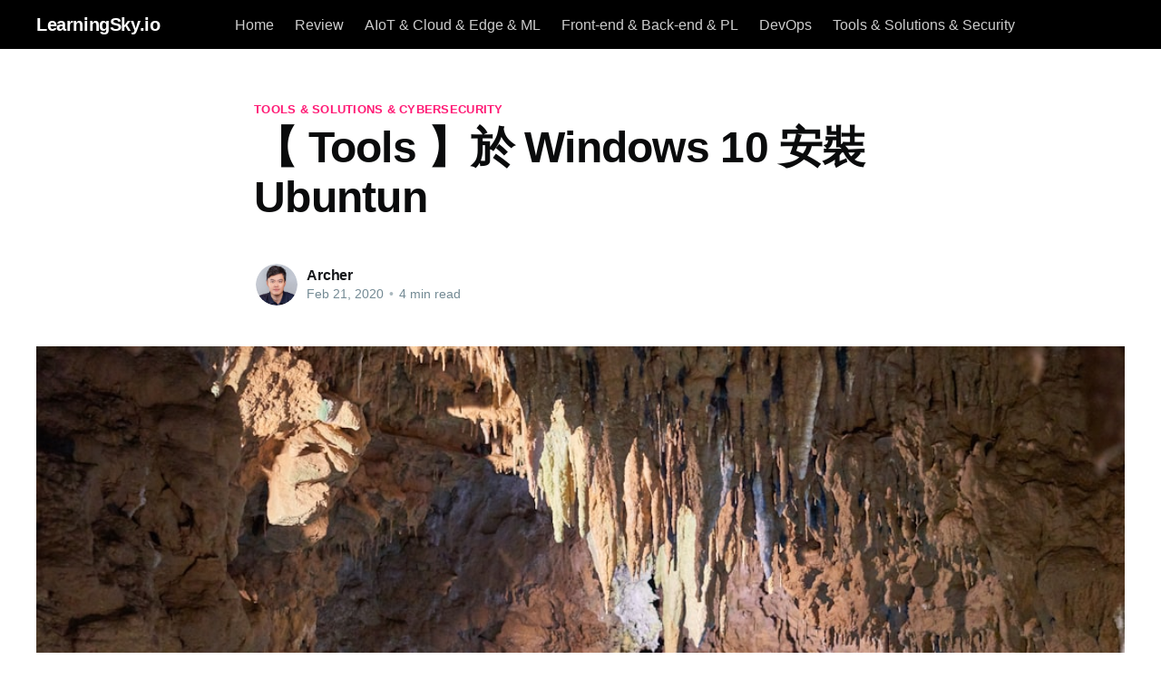

--- FILE ---
content_type: text/html; charset=utf-8
request_url: https://learningsky.io/windows10-install-subsystem-for-linux/
body_size: 6719
content:
<!DOCTYPE html>
<html lang="en">
<head>

    <title>【 Tools 】於 Windows 10 安裝 Ubuntun</title>
    <meta charset="utf-8" />
    <meta http-equiv="X-UA-Compatible" content="IE=edge" />
    <meta name="HandheldFriendly" content="True" />
    <meta name="viewport" content="width=device-width, initial-scale=1.0" />

    <link rel="stylesheet" type="text/css" href="/assets/built/screen.css?v=e7619074fb" />

    <link rel="canonical" href="https://learningsky.io/windows10-install-subsystem-for-linux/" />
    <meta name="referrer" content="no-referrer-when-downgrade" />
    <link rel="amphtml" href="https://learningsky.io/windows10-install-subsystem-for-linux/amp/" />
    
    <meta property="og:site_name" content="LearningSky.io" />
    <meta property="og:type" content="article" />
    <meta property="og:title" content="【 Tools 】於 Windows 10 安裝 Ubuntun" />
    <meta property="og:description" content="內容  學習目標 前置準備作業 安裝 Ubuntun 確認 Windows 10 版本 查看 WSL 執行清單 關閉執行中的 WSL 啟動 WSL 存取本機電腦的檔案系統   學習目標  於 Windows 10 安裝 Ubuntun   前置準備作業  準備 Windows 10 電腦   安裝 Ubuntun Step 1. 安裝 WSL ( Windows Subsystem for Linux )   請 以系統管理員身分執行 PowerShell        安裝 WSL   請在 PowerShell 輸入下方指令Enable-WindowsOptionalFeature -Online -FeatureName Microsoft-Windows-Subsystem-Linux      點擊" />
    <meta property="og:url" content="https://learningsky.io/windows10-install-subsystem-for-linux/" />
    <meta property="og:image" content="https://images.unsplash.com/photo-1550992402-9b1fc58fd76d?ixlib&#x3D;rb-1.2.1&amp;q&#x3D;80&amp;fm&#x3D;jpg&amp;crop&#x3D;entropy&amp;cs&#x3D;tinysrgb&amp;w&#x3D;1080&amp;fit&#x3D;max&amp;ixid&#x3D;eyJhcHBfaWQiOjExNzczfQ" />
    <meta property="article:published_time" content="2020-02-21T01:00:00.000Z" />
    <meta property="article:modified_time" content="2021-11-18T11:20:43.000Z" />
    <meta property="article:tag" content="Tools &amp;amp; Solutions &amp;amp; Cybersecurity" />
    
    <meta name="twitter:card" content="summary_large_image" />
    <meta name="twitter:title" content="【 Tools 】於 Windows 10 安裝 Ubuntun" />
    <meta name="twitter:description" content="內容  學習目標 前置準備作業 安裝 Ubuntun 確認 Windows 10 版本 查看 WSL 執行清單 關閉執行中的 WSL 啟動 WSL 存取本機電腦的檔案系統   學習目標  於 Windows 10 安裝 Ubuntun   前置準備作業  準備 Windows 10 電腦   安裝 Ubuntun Step 1. 安裝 WSL ( Windows Subsystem for Linux )   請 以系統管理員身分執行 PowerShell        安裝 WSL   請在 PowerShell 輸入下方指令Enable-WindowsOptionalFeature -Online -FeatureName Microsoft-Windows-Subsystem-Linux      點擊" />
    <meta name="twitter:url" content="https://learningsky.io/windows10-install-subsystem-for-linux/" />
    <meta name="twitter:image" content="https://images.unsplash.com/photo-1550992402-9b1fc58fd76d?ixlib&#x3D;rb-1.2.1&amp;q&#x3D;80&amp;fm&#x3D;jpg&amp;crop&#x3D;entropy&amp;cs&#x3D;tinysrgb&amp;w&#x3D;1080&amp;fit&#x3D;max&amp;ixid&#x3D;eyJhcHBfaWQiOjExNzczfQ" />
    <meta name="twitter:label1" content="Written by" />
    <meta name="twitter:data1" content="Archer" />
    <meta name="twitter:label2" content="Filed under" />
    <meta name="twitter:data2" content="Tools &amp; Solutions &amp; Cybersecurity" />
    <meta property="og:image:width" content="1080" />
    <meta property="og:image:height" content="720" />
    
    <script type="application/ld+json">
{
    "@context": "https://schema.org",
    "@type": "Article",
    "publisher": {
        "@type": "Organization",
        "name": "LearningSky.io",
        "url": "https://learningsky.io/",
        "logo": {
            "@type": "ImageObject",
            "url": "https://learningsky.io/favicon.ico",
            "width": 48,
            "height": 48
        }
    },
    "author": {
        "@type": "Person",
        "name": "Archer",
        "image": {
            "@type": "ImageObject",
            "url": "https://s3.amazonaws.com/learningsky/2021/11/me.png",
            "width": 576,
            "height": 546
        },
        "url": "https://learningsky.io/author/archer/",
        "sameAs": [
            "https://oranwind.org/author/archer/"
        ]
    },
    "headline": "【 Tools 】於 Windows 10 安裝 Ubuntun",
    "url": "https://learningsky.io/windows10-install-subsystem-for-linux/",
    "datePublished": "2020-02-21T01:00:00.000Z",
    "dateModified": "2021-11-18T11:20:43.000Z",
    "image": {
        "@type": "ImageObject",
        "url": "https://images.unsplash.com/photo-1550992402-9b1fc58fd76d?ixlib=rb-1.2.1&q=80&fm=jpg&crop=entropy&cs=tinysrgb&w=1080&fit=max&ixid=eyJhcHBfaWQiOjExNzczfQ",
        "width": 1080,
        "height": 720
    },
    "keywords": "Tools & Solutions & Cybersecurity",
    "description": "內容  * 學習目標  * 前置準備作業  * 安裝 Ubuntun  * 確認 Windows 10 版本  * 查看 WSL 執行清單  * 關閉執行中的 WSL  * 啟動 WSL  * 存取本機電腦的檔案系統   --------------------------------------------------------------------------------  學習目標  * 於 Windows 10 安裝 Ubuntun   --------------------------------------------------------------------------------  前置準備作業  * 準備 Windows 10  電腦   --------------------------------------------------------------------------------  安裝 Ubuntun Step 1. 安裝 WSL ( Windows Subsystem for Linux )  * 請 以系統管理員身分執行  Powe",
    "mainEntityOfPage": {
        "@type": "WebPage",
        "@id": "https://learningsky.io/"
    }
}
    </script>

    <meta name="generator" content="Ghost 4.18" />
    <link rel="alternate" type="application/rss+xml" title="LearningSky.io" href="https://learningsky.io/rss/" />
    <script defer src="https://unpkg.com/@tryghost/portal@~1.11.0/umd/portal.min.js" data-ghost="https://learningsky.io/" crossorigin="anonymous"></script><style id="gh-members-styles">.gh-post-upgrade-cta-content,
.gh-post-upgrade-cta {
    display: flex;
    flex-direction: column;
    align-items: center;
    font-family: -apple-system, BlinkMacSystemFont, 'Segoe UI', Roboto, Oxygen, Ubuntu, Cantarell, 'Open Sans', 'Helvetica Neue', sans-serif;
    text-align: center;
    width: 100%;
    color: #ffffff;
    font-size: 16px;
}

.gh-post-upgrade-cta-content {
    border-radius: 8px;
    padding: 40px 4vw;
}

.gh-post-upgrade-cta h2 {
    color: #ffffff;
    font-size: 28px;
    letter-spacing: -0.2px;
    margin: 0;
    padding: 0;
}

.gh-post-upgrade-cta p {
    margin: 20px 0 0;
    padding: 0;
}

.gh-post-upgrade-cta small {
    font-size: 16px;
    letter-spacing: -0.2px;
}

.gh-post-upgrade-cta a {
    color: #ffffff;
    cursor: pointer;
    font-weight: 500;
    box-shadow: none;
    text-decoration: underline;
}

.gh-post-upgrade-cta a:hover {
    color: #ffffff;
    opacity: 0.8;
    box-shadow: none;
    text-decoration: underline;
}

.gh-post-upgrade-cta a.gh-btn {
    display: block;
    background: #ffffff;
    text-decoration: none;
    margin: 28px 0 0;
    padding: 8px 18px;
    border-radius: 4px;
    font-size: 16px;
    font-weight: 600;
}

.gh-post-upgrade-cta a.gh-btn:hover {
    opacity: 0.92;
}</style>
    <style type='text/css'>
    /* Hide the Membership aka Subscribe actions etc. */
    #ghost-portal-root,
    a[href^="https://ghost.org"],
    a[href^="#/portal/signup"],
    .footer-cta { display: none; }
    .home-template .gh-head.has-cover {
        background: black;
    }
    .home-template .gh-head-logo {
        display: block;
        margin-right: 10px;
    }
    .home-template .gh-head {
        /*position: relative;*/
        position: sticky;
        top: 0;
        z-index: 4000;
    }
    .home-template .gh-head-menu {
        margin-left: 20px;
    }
    .site-title {
        margin-bottom: 30px;
    }
    .gh-head {
        background: black!important;
        position: sticky;
        top: 0;
        z-index: 4000;
    }
    .gh-head .nav> *:hover{
        background: gray!important;
    }
    .gh-head .nav li{
        margin-left: 5px;
    }
    .gh-head-menu {
        margin-left: 60px;
    }
</style><style>:root {--ghost-accent-color: #FF1A75;}</style>

</head>
<body class="post-template tag-tools-solutions">
<div class="viewport">

    <header id="gh-head" class="gh-head has-cover">
        <nav class="gh-head-inner inner gh-container">

            <div class="gh-head-brand">
                <a class="gh-head-logo" href="https://learningsky.io/">
                        LearningSky.io
                </a>
                <a class="gh-burger" role="button">
                    <div class="gh-burger-box">
                        <div class="gh-burger-inner"></div>
                    </div>
                </a>
            </div>
            <div class="gh-head-menu">
                <ul class="nav">
    <li class="nav-home"><a href="https://learningsky.io/">Home</a></li>
    <li class="nav-review"><a href="https://learningsky.io/tag/review/">Review</a></li>
    <li class="nav-aiot-cloud-edge-ml"><a href="https://learningsky.io/tag/aiot-cloud-edge/">AIoT &amp; Cloud &amp; Edge &amp; ML</a></li>
    <li class="nav-front-end-back-end-pl"><a href="https://learningsky.io/tag/front-end-back-end-programming-language/">Front-end &amp; Back-end &amp; PL</a></li>
    <li class="nav-devops"><a href="https://learningsky.io/tag/devops/">DevOps</a></li>
    <li class="nav-tools-solutions-security"><a href="https://learningsky.io/tag/tools-solutions/">Tools &amp; Solutions &amp; Security</a></li>
</ul>

            </div>
            <div class="gh-head-actions">
                <div class="gh-social">
                </div>

                    <a class="gh-head-button" href="#/portal/signup">Subscribe</a>
            </div>
        </nav>
    </header>

    <div class="site-content">
        



<main id="site-main" class="site-main">
    <article class="article post tag-tools-solutions">

        <header class="article-header gh-canvas">

            <section class="article-tag">
                <a href="https://learningsky.io/tag/tools-solutions/">Tools &amp; Solutions &amp; Cybersecurity</a>
            </section>

            <h1 class="article-title">【 Tools 】於 Windows 10 安裝 Ubuntun</h1>


            <div class="article-byline">
                <section class="article-byline-content">
                    <ul class="author-list">
                        <li class="author-list-item">
                            <a href="/author/archer/" class="author-avatar">
                                <img class="author-profile-image" src="https://s3.amazonaws.com/learningsky/2021/11/me.png" alt="Archer" />
                            </a>
                        </li>
                    </ul>
                    <div class="article-byline-meta">
                        <h4 class="author-name"><a href="/author/archer/">Archer</a></h4>
                        <div class="byline-meta-content">
                            <time class="byline-meta-date" datetime="2020-02-21">Feb 21, 2020</time>
                            <span class="byline-reading-time"><span class="bull">&bull;</span> 4 min read</span>
                        </div>
                    </div>
                </section>
            </div>

            <figure class="article-image">
                <img
                    srcset="https://images.unsplash.com/photo-1550992402-9b1fc58fd76d?ixlib&#x3D;rb-1.2.1&amp;q&#x3D;80&amp;fm&#x3D;jpg&amp;crop&#x3D;entropy&amp;cs&#x3D;tinysrgb&amp;w&#x3D;1080&amp;fit&#x3D;max&amp;ixid&#x3D;eyJhcHBfaWQiOjExNzczfQ 300w,
                            https://images.unsplash.com/photo-1550992402-9b1fc58fd76d?ixlib&#x3D;rb-1.2.1&amp;q&#x3D;80&amp;fm&#x3D;jpg&amp;crop&#x3D;entropy&amp;cs&#x3D;tinysrgb&amp;w&#x3D;1080&amp;fit&#x3D;max&amp;ixid&#x3D;eyJhcHBfaWQiOjExNzczfQ 600w,
                            https://images.unsplash.com/photo-1550992402-9b1fc58fd76d?ixlib&#x3D;rb-1.2.1&amp;q&#x3D;80&amp;fm&#x3D;jpg&amp;crop&#x3D;entropy&amp;cs&#x3D;tinysrgb&amp;w&#x3D;1080&amp;fit&#x3D;max&amp;ixid&#x3D;eyJhcHBfaWQiOjExNzczfQ 1000w,
                            https://images.unsplash.com/photo-1550992402-9b1fc58fd76d?ixlib&#x3D;rb-1.2.1&amp;q&#x3D;80&amp;fm&#x3D;jpg&amp;crop&#x3D;entropy&amp;cs&#x3D;tinysrgb&amp;w&#x3D;1080&amp;fit&#x3D;max&amp;ixid&#x3D;eyJhcHBfaWQiOjExNzczfQ 2000w"
                    sizes="(min-width: 1400px) 1400px, 92vw"
                    src="https://images.unsplash.com/photo-1550992402-9b1fc58fd76d?ixlib&#x3D;rb-1.2.1&amp;q&#x3D;80&amp;fm&#x3D;jpg&amp;crop&#x3D;entropy&amp;cs&#x3D;tinysrgb&amp;w&#x3D;1080&amp;fit&#x3D;max&amp;ixid&#x3D;eyJhcHBfaWQiOjExNzczfQ"
                    alt="【 Tools 】於 Windows 10 安裝 Ubuntun"
                />
            </figure>
        </header>

        <section class="gh-content gh-canvas">
            <div class="kg-card-markdown"><h2 id="">內容</h2> <ul> <li>學習目標</li> <li>前置準備作業</li> <li>安裝 <code>Ubuntun</code></li> <li>確認 Windows 10 版本</li> <li>查看 WSL 執行清單</li> <li>關閉執行中的 WSL</li> <li>啟動 WSL</li> <li>存取本機電腦的檔案系統</li> </ul> <hr> <h2 id="">學習目標</h2> <ul> <li>於 Windows 10 安裝 Ubuntun</li> </ul> <hr> <h2 id="">前置準備作業</h2> <ul> <li>準備 <code>Windows 10</code> 電腦</li> </ul> <hr> <h2 id="ubuntun">安裝 <code>Ubuntun</code></h2> <h4 id="step1wslwindowssubsystemforlinux">Step 1. 安裝 WSL ( Windows Subsystem for Linux )</h4> <ul> <li> <p>請 <code>以系統管理員身分執行</code> PowerShell<br> <img src="https://s3.amazonaws.com/learningsky/2020/02/---.png" alt="---"></p> <p><img src="https://s3.amazonaws.com/learningsky/2020/02/----1.png" alt="----1"></p> </li> <li> <p>安裝 <code>WSL</code></p> <ul> <li>請在 <code>PowerShell</code> 輸入下方指令<pre><code>Enable-WindowsOptionalFeature -Online -FeatureName Microsoft-Windows-Subsystem-Linux </code></pre> <img src="https://s3.amazonaws.com/learningsky/2020/02/----2.png" alt="----2"></li> </ul> </li> <li> <p>點擊 <code>Enter</code> 來重啟電腦<br> <img src="https://s3.amazonaws.com/learningsky/2020/02/----3.png" alt="----3"></p> </li> </ul> <hr> <h4 id="step2ubuntun1604">Step 2. 安裝 Ubuntun 16.04</h4> <ul> <li> <p>透過瀏覽器開啟 <a href="https://www.microsoft.com/zh-tw/p/ubuntu-1604-lts/9pjn388hp8c9?activetab=pivot:overviewtab">Ubuntun 16.04 下載連結</a></p> </li> <li> <p>點擊右方的 <code>取得</code><br> <img src="https://s3.amazonaws.com/learningsky/2020/02/----4.png" alt="----4"></p> </li> <li> <p>點擊 <code>開啟 Microsoft Store</code><br> <img src="https://s3.amazonaws.com/learningsky/2020/02/----5.png" alt="----5"></p> </li> <li> <p>點擊右方的 <code>取得</code></p> <ul> <li> <p>最低需求</p> <ul> <li>OS: Windows 10 版本 16237.0 以上</li> <li>架構: x64</li> </ul> <p><img src="https://s3.amazonaws.com/learningsky/2020/02/----6.png" alt="----6"></p> </li> </ul> </li> <li> <p>下載中<br> <img src="https://s3.amazonaws.com/learningsky/2020/02/----7.png" alt="----7"></p> </li> <li> <p>點選 <code>啟動</code><br> <img src="https://s3.amazonaws.com/learningsky/2020/02/----8.png" alt="----8"></p> </li> <li> <p>安裝過程<br> <img src="https://s3.amazonaws.com/learningsky/2020/02/----9.png" alt="----9"></p> </li> <li> <p>建立使用者帳號與密碼<br> <img src="https://s3.amazonaws.com/learningsky/2020/02/----10.png" alt="----10"></p> <p><img src="https://s3.amazonaws.com/learningsky/2020/02/----11.png" alt="----11"></p> </li> <li> <p>設定完成<br> <img src="https://s3.amazonaws.com/learningsky/2020/02/----12.png" alt="----12"></p> </li> </ul> <hr> <h2 id="windows10">確認 Windows 10 版本</h2> <ul> <li> <p>開啟執行視窗</p> <pre><code>按 【 Windows 】鍵 + 【 r 】鍵來開啟執行視窗 </code></pre> <p><img src="https://s3.amazonaws.com/learningsky/2020/02/----18.png" alt="----18"></p> </li> <li> <p>輸入 <code>winver</code> 開啟版本號視窗<br> <img src="https://s3.amazonaws.com/learningsky/2020/02/----19.png" alt="----19"></p> </li> <li> <p>顯示版本號視窗<br> <img src="https://s3.amazonaws.com/learningsky/2020/02/----20.png" alt="----20"></p> </li> </ul> <hr> <h2 id="wsl">查看 WSL 執行清單</h2> <ul> <li>請在 <code>PowerShell</code> 中執行下方指令 <ul> <li> <p>Windows 10 - 1903 版之後，請執行下方指令</p> <pre><code>wsl --list --running </code></pre> <p><img src="https://s3.amazonaws.com/learningsky/2020/02/----21.png" alt="----21"></p> </li> <li> <p>Windows 10 - 1903 版之前，請執行下方指令</p> <pre><code>wslconfig /list /running </code></pre> <p><img src="https://s3.amazonaws.com/learningsky/2020/02/----22.png" alt="----22"></p> </li> </ul> </li> </ul> <hr> <h2 id="wsl">關閉執行中的 WSL</h2> <ul> <li>請在 <code>PowerShell</code> 中執行下方指令 <ul> <li> <p>Windows 10 - 1903 版之後，請執行下方指令</p> <pre><code>wsl -t &lt;DistributionName&gt; </code></pre> <ul> <li>範例<pre><code>wsl -t Ubuntu-16.04 </code></pre> <img src="https://s3.amazonaws.com/learningsky/2020/02/----23.png" alt="----23"></li> </ul> </li> <li> <p>Windows 10 - 1903 版之前，請執行下方指令</p> <pre><code>wslconfig /t &lt;DistributionName&gt; </code></pre> <ul> <li>範例<pre><code>wslconfig /t Ubuntu-16.04 </code></pre> <img src="https://s3.amazonaws.com/learningsky/2020/02/----24.png" alt="----24"></li> </ul> </li> </ul> </li> </ul> <hr> <h2 id="wsl">啟動 WSL</h2> <ul> <li>請在 <code>PowerShell</code> 中執行下方指令 <ul> <li> <p>方法一</p> <pre><code>wsl </code></pre> <p><img src="https://s3.amazonaws.com/learningsky/2020/02/----40.png" alt="----40"></p> </li> <li> <p>方法二</p> <pre><code>wsl -d Ubuntu-18.04 </code></pre> <p><img src="https://s3.amazonaws.com/learningsky/2020/02/----41.png" alt="----41"></p> </li> </ul> </li> </ul> <hr> <h2 id="">存取本機電腦的檔案系統</h2> <ul> <li> <p>本機磁碟機掛載於 <code>/mnt</code> 資料夾</p> <ul> <li>例如 C 槽掛載於 <code>/mnt/c</code><br> <img src="https://s3.amazonaws.com/learningsky/2020/02/----43.png" alt="----43"></li> </ul> </li> <li> <p>查看掛載那些槽</p> <pre><code>ls -al /mnt </code></pre> <p><img src="https://s3.amazonaws.com/learningsky/2020/02/----42.png" alt="----42"></p> </li> </ul> <hr> <h6 id="reference">Reference</h6> <ul> <li><a href="https://docs.microsoft.com/zh-tw/windows/wsl/install-win10">Microsoft</a></li> </ul> <h6 id="github">GitHub</h6> <ul> <li><a href="https://github.com/ArcherHuang">ArcherHuang @ GitHub</a></li> </ul> <h6 id="listofblogs">List of blogs</h6> <ul> <li><a href="https://oranwind.org/author/archer/">https://oranwind.org/author/archer/</a></li> <li><a href="https://learningsky.io/author/archer/">https://learningsky.io/author/archer/</a></li> </ul> </div>
        </section>


    </article>
</main>

<section class="footer-cta">
    <div class="inner">
        <h2>Sign up for more like this.</h2>
        <a class="footer-cta-button" href="#/portal">
            <div>Enter your email</div>
            <span>Subscribe</span>
        </a>
    </div>
</section>


<aside class="read-more-wrap">
    <div class="read-more inner">


                    
<article class="post-card post ">

    <a class="post-card-image-link" href="/delete-backup-data-from-azure-recovery-services-vaults/">
        <img class="post-card-image"
            srcset="https://images.unsplash.com/photo-1585644198914-0ac3616037c3?crop&#x3D;entropy&amp;cs&#x3D;tinysrgb&amp;fit&#x3D;max&amp;fm&#x3D;jpg&amp;ixid&#x3D;M3wxMTc3M3wwfDF8c2VhcmNofDE1fHxwZW5hbmd8ZW58MHx8fHwxNjk0MDU2MjgxfDA&amp;ixlib&#x3D;rb-4.0.3&amp;q&#x3D;80&amp;w&#x3D;2000 300w,
                    https://images.unsplash.com/photo-1585644198914-0ac3616037c3?crop&#x3D;entropy&amp;cs&#x3D;tinysrgb&amp;fit&#x3D;max&amp;fm&#x3D;jpg&amp;ixid&#x3D;M3wxMTc3M3wwfDF8c2VhcmNofDE1fHxwZW5hbmd8ZW58MHx8fHwxNjk0MDU2MjgxfDA&amp;ixlib&#x3D;rb-4.0.3&amp;q&#x3D;80&amp;w&#x3D;2000 600w,
                    https://images.unsplash.com/photo-1585644198914-0ac3616037c3?crop&#x3D;entropy&amp;cs&#x3D;tinysrgb&amp;fit&#x3D;max&amp;fm&#x3D;jpg&amp;ixid&#x3D;M3wxMTc3M3wwfDF8c2VhcmNofDE1fHxwZW5hbmd8ZW58MHx8fHwxNjk0MDU2MjgxfDA&amp;ixlib&#x3D;rb-4.0.3&amp;q&#x3D;80&amp;w&#x3D;2000 1000w,
                    https://images.unsplash.com/photo-1585644198914-0ac3616037c3?crop&#x3D;entropy&amp;cs&#x3D;tinysrgb&amp;fit&#x3D;max&amp;fm&#x3D;jpg&amp;ixid&#x3D;M3wxMTc3M3wwfDF8c2VhcmNofDE1fHxwZW5hbmd8ZW58MHx8fHwxNjk0MDU2MjgxfDA&amp;ixlib&#x3D;rb-4.0.3&amp;q&#x3D;80&amp;w&#x3D;2000 2000w"
            sizes="(max-width: 1000px) 400px, 800px"
            src="https://images.unsplash.com/photo-1585644198914-0ac3616037c3?crop&#x3D;entropy&amp;cs&#x3D;tinysrgb&amp;fit&#x3D;max&amp;fm&#x3D;jpg&amp;ixid&#x3D;M3wxMTc3M3wwfDF8c2VhcmNofDE1fHxwZW5hbmd8ZW58MHx8fHwxNjk0MDU2MjgxfDA&amp;ixlib&#x3D;rb-4.0.3&amp;q&#x3D;80&amp;w&#x3D;2000"
            alt="【 Cloud 】刪除 Azure Recovery Services vaults 中的備份資料"
            loading="lazy"
        />
    </a>

    <div class="post-card-content">

        <a class="post-card-content-link" href="/delete-backup-data-from-azure-recovery-services-vaults/">
            <header class="post-card-header">
                <h2 class="post-card-title">【 Cloud 】刪除 Azure Recovery Services vaults 中的備份資料</h2>
            </header>
            <div class="post-card-excerpt">
                <p>內容 前置準備作業 刪除 Azure Recovery Services vaults 所備份的資料 前置準備作業 已建立 Azure 帳號並能正常登入 https://portal.azure.com/ 刪除 Azure Recovery Services vaults 所備份的資料 Step 1. 點選所建立的 Azure Recovery Services vaults 服務 &gt; 再點選左側的 Properties &gt; 再點選 Security Settings 中的 Update    Step 2. 修改相關資訊    取消勾選 Enable soft delete for cloud workloads 項目</p>
            </div>
        </a>

        <footer class="post-card-meta">
            <ul class="author-list">
                <li class="author-list-item">
                    <a href="/author/archer/" class="static-avatar">
                        <img class="author-profile-image" src="https://s3.amazonaws.com/learningsky/2021/11/me.png" alt="Archer" />
                    </a>
                </li>
            </ul>
            <div class="post-card-byline-content">
                <span><a href="/author/archer/">Archer</a></span>
                <span class="post-card-byline-date"><time datetime="2023-09-07">Sep 7, 2023</time> <span class="bull">&bull;</span> 3 min read</span>
            </div>
        </footer>

    </div>

</article>
                    
<article class="post-card post ">

    <a class="post-card-image-link" href="/backup-files-and-directories-in-a-windows-environment-through-azure-recovery-services-vaults/">
        <img class="post-card-image"
            srcset="https://images.unsplash.com/photo-1550760146-f2f4cf8961f1?crop&#x3D;entropy&amp;cs&#x3D;tinysrgb&amp;fit&#x3D;max&amp;fm&#x3D;jpg&amp;ixid&#x3D;M3wxMTc3M3wwfDF8c2VhcmNofDE1MXx8dGFpd2FufGVufDB8fHx8MTY5NDA1MjM3Nnww&amp;ixlib&#x3D;rb-4.0.3&amp;q&#x3D;80&amp;w&#x3D;2000 300w,
                    https://images.unsplash.com/photo-1550760146-f2f4cf8961f1?crop&#x3D;entropy&amp;cs&#x3D;tinysrgb&amp;fit&#x3D;max&amp;fm&#x3D;jpg&amp;ixid&#x3D;M3wxMTc3M3wwfDF8c2VhcmNofDE1MXx8dGFpd2FufGVufDB8fHx8MTY5NDA1MjM3Nnww&amp;ixlib&#x3D;rb-4.0.3&amp;q&#x3D;80&amp;w&#x3D;2000 600w,
                    https://images.unsplash.com/photo-1550760146-f2f4cf8961f1?crop&#x3D;entropy&amp;cs&#x3D;tinysrgb&amp;fit&#x3D;max&amp;fm&#x3D;jpg&amp;ixid&#x3D;M3wxMTc3M3wwfDF8c2VhcmNofDE1MXx8dGFpd2FufGVufDB8fHx8MTY5NDA1MjM3Nnww&amp;ixlib&#x3D;rb-4.0.3&amp;q&#x3D;80&amp;w&#x3D;2000 1000w,
                    https://images.unsplash.com/photo-1550760146-f2f4cf8961f1?crop&#x3D;entropy&amp;cs&#x3D;tinysrgb&amp;fit&#x3D;max&amp;fm&#x3D;jpg&amp;ixid&#x3D;M3wxMTc3M3wwfDF8c2VhcmNofDE1MXx8dGFpd2FufGVufDB8fHx8MTY5NDA1MjM3Nnww&amp;ixlib&#x3D;rb-4.0.3&amp;q&#x3D;80&amp;w&#x3D;2000 2000w"
            sizes="(max-width: 1000px) 400px, 800px"
            src="https://images.unsplash.com/photo-1550760146-f2f4cf8961f1?crop&#x3D;entropy&amp;cs&#x3D;tinysrgb&amp;fit&#x3D;max&amp;fm&#x3D;jpg&amp;ixid&#x3D;M3wxMTc3M3wwfDF8c2VhcmNofDE1MXx8dGFpd2FufGVufDB8fHx8MTY5NDA1MjM3Nnww&amp;ixlib&#x3D;rb-4.0.3&amp;q&#x3D;80&amp;w&#x3D;2000"
            alt="【 Cloud 】透過 Azure Recovery Services vaults 備份 Windows 環境中的檔案與目錄"
            loading="lazy"
        />
    </a>

    <div class="post-card-content">

        <a class="post-card-content-link" href="/backup-files-and-directories-in-a-windows-environment-through-azure-recovery-services-vaults/">
            <header class="post-card-header">
                <h2 class="post-card-title">【 Cloud 】透過 Azure Recovery Services vaults 備份 Windows 環境中的檔案與目錄</h2>
            </header>
            <div class="post-card-excerpt">
                <p>內容 學習目標 前置準備作業 流程 建立 Azure Recovery Services vaults 安裝 Backup Agent 與註冊 設定備份 執行檔案備份 執行檔案還原 執行掛載磁區卸載 前置準備作業 已建立 Azure 帳號並能正常登入 https://portal.azure.com/ 一台已連網路的 Windows 電腦，會用此台電腦進行備份與還原 流程   建立 Azure Recovery Services vaults 服務，再下載建立完成後所產生的 MARS Agent 與 憑證 Credential 檔案 於 Windows 環境安裝 MARS Agent 並透過 憑證</p>
            </div>
        </a>

        <footer class="post-card-meta">
            <ul class="author-list">
                <li class="author-list-item">
                    <a href="/author/archer/" class="static-avatar">
                        <img class="author-profile-image" src="https://s3.amazonaws.com/learningsky/2021/11/me.png" alt="Archer" />
                    </a>
                </li>
            </ul>
            <div class="post-card-byline-content">
                <span><a href="/author/archer/">Archer</a></span>
                <span class="post-card-byline-date"><time datetime="2023-09-07">Sep 7, 2023</time> <span class="bull">&bull;</span> 7 min read</span>
            </div>
        </footer>

    </div>

</article>
                    
<article class="post-card post ">

    <a class="post-card-image-link" href="/deploying-code-to-azure-app-service-production-and-slot-using-vscode/">
        <img class="post-card-image"
            srcset="https://images.unsplash.com/photo-1485871981521-5b1fd3805eee?crop&#x3D;entropy&amp;cs&#x3D;tinysrgb&amp;fit&#x3D;max&amp;fm&#x3D;jpg&amp;ixid&#x3D;M3wxMTc3M3wwfDF8c2VhcmNofDN8fG5ldyUyMHlvcmt8ZW58MHx8fHwxNjkzOTgwMTgyfDA&amp;ixlib&#x3D;rb-4.0.3&amp;q&#x3D;80&amp;w&#x3D;2000 300w,
                    https://images.unsplash.com/photo-1485871981521-5b1fd3805eee?crop&#x3D;entropy&amp;cs&#x3D;tinysrgb&amp;fit&#x3D;max&amp;fm&#x3D;jpg&amp;ixid&#x3D;M3wxMTc3M3wwfDF8c2VhcmNofDN8fG5ldyUyMHlvcmt8ZW58MHx8fHwxNjkzOTgwMTgyfDA&amp;ixlib&#x3D;rb-4.0.3&amp;q&#x3D;80&amp;w&#x3D;2000 600w,
                    https://images.unsplash.com/photo-1485871981521-5b1fd3805eee?crop&#x3D;entropy&amp;cs&#x3D;tinysrgb&amp;fit&#x3D;max&amp;fm&#x3D;jpg&amp;ixid&#x3D;M3wxMTc3M3wwfDF8c2VhcmNofDN8fG5ldyUyMHlvcmt8ZW58MHx8fHwxNjkzOTgwMTgyfDA&amp;ixlib&#x3D;rb-4.0.3&amp;q&#x3D;80&amp;w&#x3D;2000 1000w,
                    https://images.unsplash.com/photo-1485871981521-5b1fd3805eee?crop&#x3D;entropy&amp;cs&#x3D;tinysrgb&amp;fit&#x3D;max&amp;fm&#x3D;jpg&amp;ixid&#x3D;M3wxMTc3M3wwfDF8c2VhcmNofDN8fG5ldyUyMHlvcmt8ZW58MHx8fHwxNjkzOTgwMTgyfDA&amp;ixlib&#x3D;rb-4.0.3&amp;q&#x3D;80&amp;w&#x3D;2000 2000w"
            sizes="(max-width: 1000px) 400px, 800px"
            src="https://images.unsplash.com/photo-1485871981521-5b1fd3805eee?crop&#x3D;entropy&amp;cs&#x3D;tinysrgb&amp;fit&#x3D;max&amp;fm&#x3D;jpg&amp;ixid&#x3D;M3wxMTc3M3wwfDF8c2VhcmNofDN8fG5ldyUyMHlvcmt8ZW58MHx8fHwxNjkzOTgwMTgyfDA&amp;ixlib&#x3D;rb-4.0.3&amp;q&#x3D;80&amp;w&#x3D;2000"
            alt="【 Cloud 】透過 VSCode 部署程式到 Azure App Service 之 Production 與 Slot 功能所設定的 Stage 環境"
            loading="lazy"
        />
    </a>

    <div class="post-card-content">

        <a class="post-card-content-link" href="/deploying-code-to-azure-app-service-production-and-slot-using-vscode/">
            <header class="post-card-header">
                <h2 class="post-card-title">【 Cloud 】透過 VSCode 部署程式到 Azure App Service 之 Production 與 Slot 功能所設定的 Stage 環境</h2>
            </header>
            <div class="post-card-excerpt">
                <p>內容 前置準備作業 建立 Azure App Service 與設定 部署程式到 Azure App Service 的 Production 環境 驗證 Production 環境 部署程式到 Azure App Service 的 Stage 環境 驗證 Stage 環境 Production 與 Stage 環境進行互換 前置準備作業 已建立 Azure 帳號並能正常登入 https://portal.azure.com/ 已有 GitHub 帳號並已建立一個新的 Repository https://github.com 已於電腦端安裝 IDE，本範例使用 Visual</p>
            </div>
        </a>

        <footer class="post-card-meta">
            <ul class="author-list">
                <li class="author-list-item">
                    <a href="/author/archer/" class="static-avatar">
                        <img class="author-profile-image" src="https://s3.amazonaws.com/learningsky/2021/11/me.png" alt="Archer" />
                    </a>
                </li>
            </ul>
            <div class="post-card-byline-content">
                <span><a href="/author/archer/">Archer</a></span>
                <span class="post-card-byline-date"><time datetime="2023-09-06">Sep 6, 2023</time> <span class="bull">&bull;</span> 7 min read</span>
            </div>
        </footer>

    </div>

</article>

    </div>
</aside>


    </div>

    <footer class="site-footer outer">
        <div class="inner">
            <section class="copyright"><a href="https://learningsky.io">LearningSky.io</a> &copy; 2026</section>
            <nav class="site-footer-nav">
                <ul class="nav">
    <li class="nav-data-privacy"><a href="https://learningsky.io/privacy/">Data &amp; privacy</a></li>
    <li class="nav-contact"><a href="https://learningsky.io/contact/">Contact</a></li>
    <li class="nav-contribute"><a href="https://learningsky.io/contribute/">Contribute →</a></li>
</ul>

            </nav>
            <div><a href="https://ghost.org/" target="_blank" rel="noopener">Powered by Ghost</a></div>
        </div>
    </footer>

</div>


<script
    src="https://code.jquery.com/jquery-3.5.1.min.js"
    integrity="sha256-9/aliU8dGd2tb6OSsuzixeV4y/faTqgFtohetphbbj0="
    crossorigin="anonymous">
</script>
<script src="/assets/built/casper.js?v=e7619074fb"></script>
<script>
$(document).ready(function () {
    // Mobile Menu Trigger
    $('.gh-burger').click(function () {
        $('body').toggleClass('gh-head-open');
    });
    // FitVids - Makes video embeds responsive
    $(".gh-content").fitVids();
});
</script>

<style type='text/css'>
    .site-footer-nav {
        display: none;
    }
    .site-footer .outer .inner{
        /*height: 5px!important;
        line-height: 1.4;*/
        height: 10px!important;
        background-color: black;
    }
</style>

<script defer src="https://static.cloudflareinsights.com/beacon.min.js/vcd15cbe7772f49c399c6a5babf22c1241717689176015" integrity="sha512-ZpsOmlRQV6y907TI0dKBHq9Md29nnaEIPlkf84rnaERnq6zvWvPUqr2ft8M1aS28oN72PdrCzSjY4U6VaAw1EQ==" data-cf-beacon='{"version":"2024.11.0","token":"0e81281017c44695b496be5699a24797","r":1,"server_timing":{"name":{"cfCacheStatus":true,"cfEdge":true,"cfExtPri":true,"cfL4":true,"cfOrigin":true,"cfSpeedBrain":true},"location_startswith":null}}' crossorigin="anonymous"></script>
</body>
</html>
